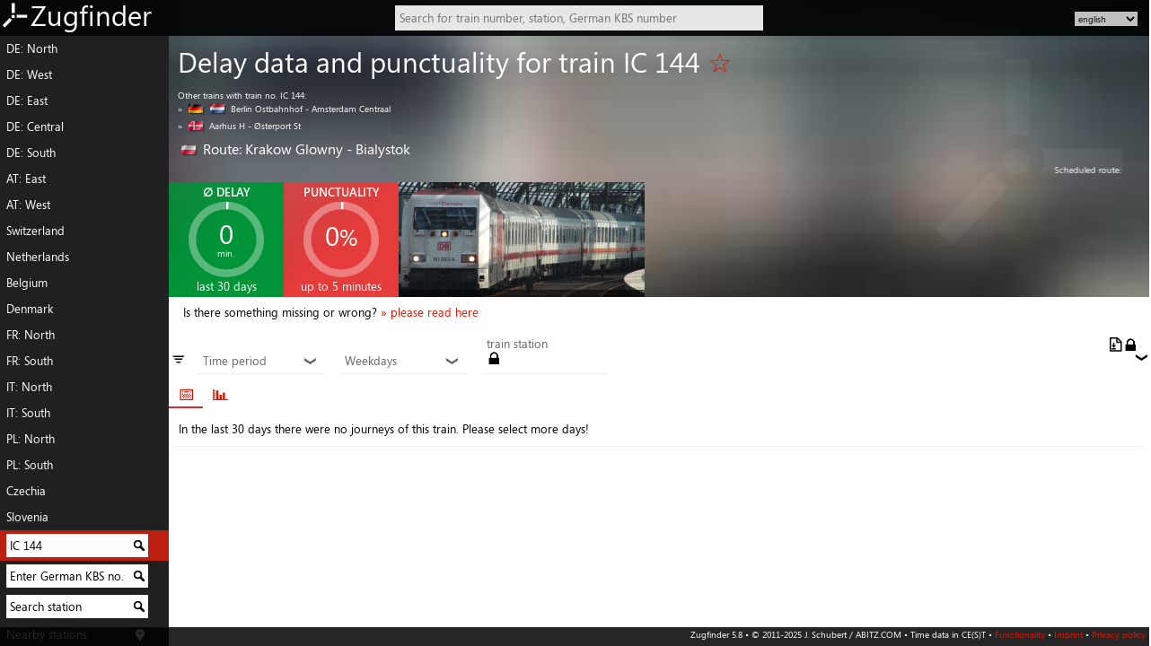

--- FILE ---
content_type: text/html; charset=utf-8
request_url: https://www.zugfinder.net/en/train-IC_144.pl
body_size: 6475
content:
<!DOCTYPE html>
<html xmlns="http://www.w3.org/1999/xhtml" xml:lang="en" lang="en" prefix="og: http://ogp.me/ns#">
<head>
<base target="_parent" />
<meta http-equiv="Content-Type" content="text/html; charset=utf-8" />
<meta name="language" content="en" />
<meta name="description" content="Delays, cancellations and punctuality statistics as well as live tracking, wagon order and delay forecast for IC 144." />
<meta name="twitter:card" content="summary_large_image"/>
<meta property="og:title" content="Delay data and punctuality for train IC 144 (Krakow Glowny - Bialystok)" />
<meta property="og:description" content="Delays, cancellations and punctuality statistics as well as live tracking, wagon order and delay forecast for IC 144." />
<meta property="og:url" content="https://www.zugfinder.net/en/train-IC_144.pl" />
<meta property="og:image" content="https://www.zugfinder.net/images/InterCity_g.jpg" />
<meta name="viewport" content="minimum-scale=1.0, width=device-width, initial-scale=1.0" />
<meta name="msapplication-config" content="https://www.zugfinder.net/icon/browserconfig.xml" />
<meta name="theme-color" content="#e51400">
<meta name="application-name" content="Zugfinder" />
<meta name="format-detection" content="telephone=no" />
<link rel="canonical" href="https://www.zugfinder.net/en/train-IC_144.pl" />
<link rel="alternate" hreflang="cs" href="https://www.zugfinder.net/cs/vlak-IC_144.pl" />
<link rel="alternate" hreflang="da" href="https://www.zugfinder.net/da/tog-IC_144.pl" />
<link rel="alternate" hreflang="de" href="https://www.zugfinder.net/de/zug-IC_144.pl" />
<link rel="alternate" hreflang="en" href="https://www.zugfinder.net/en/train-IC_144.pl" />
<link rel="alternate" hreflang="fr" href="https://www.zugfinder.net/fr/train-IC_144.pl" />
<link rel="alternate" hreflang="it" href="https://www.zugfinder.net/it/treno-IC_144.pl" />
<link rel="alternate" hreflang="nl" href="https://www.zugfinder.net/nl/trein-IC_144.pl" />
<link rel="alternate" hreflang="pl" href="https://www.zugfinder.net/pl/pociag-IC_144.pl" />
<link rel="alternate" hreflang="sk" href="https://www.zugfinder.net/sk/vlak-IC_144.pl" />
<link rel="alternate" hreflang="sl" href="https://www.zugfinder.net/sl/vlak-IC_144.pl" />
<link rel="apple-touch-icon" sizes="180x180" href="https://www.zugfinder.net/icon/apple-touch-icon.png">
<link rel="icon" type="image/png" sizes="32x32" href="https://www.zugfinder.net/icon/favicon-32x32.png">
<link rel="icon" type="image/png" sizes="16x16" href="https://www.zugfinder.net/icon/favicon-16x16.png">
<link rel="manifest" href="https://www.zugfinder.net/icon/site.webmanifest">
<link rel="mask-icon" href="https://www.zugfinder.net/icon/safari-pinned-tab.svg" color="#e51400">
<link rel="shortcut icon" href="https://www.zugfinder.net/icon/favicon.ico" type="image/ico" />
<title>Delay data and punctuality for train IC 144 (Krakow Glowny - Bialystok) - Zugfinder</title>
<link href="https://www.zugfinder.net/templates/zugfinder_m.css?v=46"  rel="stylesheet" type="text/css" />
<link href="https://www.zugfinder.net/templates/zugfinder_m.css?v=46" rel="stylesheet" type="text/css" media="only screen and (max-width: 560px)" />
<link href="https://www.zugfinder.net/templates/zugfinder_m.css?v=46" rel="stylesheet" type="text/css" media="only screen and (-webkit-min-device-pixel-ratio : 1.5), only screen and (min-device-pixel-ratio : 1.5)" />
<link href="https://www.zugfinder.net/templates/zugfinder.css?v=45" rel="stylesheet" type="text/css" media="only screen and (min-width:560px) and (orientation:landscape)" />
<!--[if IE]><link rel="stylesheet" type="text/css" href="https://www.zugfinder.net/templates/zugfinder.css?v=45"  media="screen" /><![endif]-->
<script src="https://www.zugfinder.net/js/en.js"></script>
<script src="https://www.zugfinder.net/js/zuginfo_json.js"></script>
<script src="https://www.zugfinder.net/js/zugfinder.lib.js"></script>

<script>
function journeyselector(formname) {
  var checkboxes = document.querySelectorAll("#"+formname+" * input");
  var checkboxesChecked = [];
  for (var i=0; i<checkboxes.length; i++) {
     if (checkboxes[i].checked) {
        checkboxesChecked.push(checkboxes[i]);
     }
  }
  if(checkboxesChecked.length == 2) {
	  for (var i=0; i<checkboxes.length; i++) {
		 if (!checkboxes[i].checked) {
			checkboxes[i].disabled = true;
		 }
	  }
  }
  else if(checkboxesChecked.length < 2) {
	  for (var i=0; i<checkboxes.length; i++) {
			checkboxes[i].disabled = false;
	  }
  }
}

function zoomSVGKarte(type) {
	kartediv = document.getElementById("karte");
	kartel = document.getElementById("svgobj");
	kartel.setAttribute("data","/karte-komplett.svg");
	zoom = parseInt(kartediv.dataset.zoom);
	if(type == "in" && zoom < 4) { zoom = zoom+1; }
	if(type == "out" && zoom > 0) { zoom = zoom-1; }
	kartediv.dataset.zoom = zoom;
	if(zoom == 0) { objr = "3"; objf = "0.5em"; zoomfactor = 1; }
	else if(zoom == 1) { objr = "2.25"; objf = "0.4em"; zoomfactor = 1.333; }
	else if(zoom == 2) { objr = "2"; objf = "0.333em"; zoomfactor = 1.5; }
	else if(zoom == 3) { objr = "1.5"; objf = "0.25em"; zoomfactor = 2; }
	else if(zoom == 4) { objr = "1"; objf = "0.166em"; zoomfactor = 3; }

	document.getElementById("svgobjr").setAttribute("value",objr);
	document.getElementById("svgobjf").setAttribute("value",objf);
	kartediv.setAttribute("class","z"+zoom);
	var dragger = localStorage.getItem('dragger')
	var dragarr = dragger.split("|");
	var x = parseInt(dragarr[0]);
	var y = parseInt(dragarr[1]);
	document.getElementById('karte').style.left = (x*(-1)*zoomfactor)+"px";
	document.getElementById('karte').style.top = (y*(-1)*zoomfactor)+"px";
	
}

function toggleFilter(divname) {
	if(window.document.getElementById(divname).style.display == 'none')	{ window.document.getElementById(divname).style.display ='block'; }
	else { window.document.getElementById(divname).style.display ='none'; }
}

function toggleTab(id) {
	currenttab = document.getElementById('tabs').getElementsByClassName('active')[0];
	currenttab.className = '';
	currentid = currenttab.id.split('_')[currenttab.id.split('_').length-1];
	currentdiv = document.getElementById(id.split('_')[0] + "_" + currentid);

	newdiv = document.getElementById(id);
	newid = id.split('_')[id.split('_').length-1];
	newtab = document.getElementById("tab_" + newid);
	if(currentid < newid) {
		currentdiv.style.whiteSpace = 'inherit'; currentdiv.style.left = '-100%'; currentdiv.style.width = '0%';
		}
	else { 
		currentdiv.style.whiteSpace = 'inherit'; currentdiv.style.left = '100%'; currentdiv.style.width = '0%';
		}
	newdiv.style.left = '0%'; newdiv.style.width = '100%'; newdiv.style.whiteSpace = 'normal';
	newtab.className = 'active';
}

</script>
</head>
<body><div id="wrap"><div id="content">

<a id="Logo" href="/en/start"><img src="https://www.zugfinder.net/images/logo3.png" alt="Zugfinder" title="Zugfinder" />Zugfinder</a>
<a id="jumper" href="javascript:void(0)" onclick="togglemenu()" tabindex="1">&equiv;</a>
<a id="suchlupe" class="onmo" href="javascript:void(0)" onclick="document.getElementById('logosuche').focus();document.getElementById('logoform').style.zIndex = '500';document.getElementById('logosuche').style.width = '60vw'" tabindex="1">⚲</a>

<form id="langselectform1" class="onmo" style="position:fixed;top:0.5em;left:0.5em;z-index:500" style="margin:2em">
<select id="langselect1" name="" style="background:rgba(255,255,255,0.75);border:0;font-size:1.2em" onclick="document.getElementById(this.id).innerHTML = document.getElementById('langselect').innerHTML" onchange="javascript:location.href = this.value;">
	<option value="/cs/vlak-IC_144.pl">CS</option>
	<option value="/da/tog-IC_144.pl">DA</option>
	<option value="/de/zug-IC_144.pl">DE</option>
	<option value="/en/train-IC_144.pl" selected="selected">EN</option>
	<option value="/fr/train-IC_144.pl">FR</option>
	<option value="/it/treno-IC_144.pl">IT</option>
	<option value="/nl/trein-IC_144.pl">NL</option>
	<option value="/pl/pociag-IC_144.pl">PL</option>
	<option value="/sk/vlak-IC_144.pl">SK</option>
	<option value="/sl/vlak-IC_144.pl">SL</option>
</select>
</form>
<form id="langselectform" class="nomo" style="position:absolute;top:1em;right:1em;z-index:500">
<select id="langselect" name="" style="background:rgba(255,255,255,0.75);border:0;font-size:0.8em" onchange="javascript:location.href = this.value;">
	<option value="/cs/vlak-IC_144.pl">český</option>
	<option value="/da/tog-IC_144.pl">dansk</option>
	<option value="/de/zug-IC_144.pl">deutsch</option>
	<option value="/en/train-IC_144.pl" selected="selected">english</option>
	<option value="/fr/train-IC_144.pl">français</option>
	<option value="/it/treno-IC_144.pl">italiano</option>
	<option value="/nl/trein-IC_144.pl">nederlands</option>
	<option value="/pl/pociag-IC_144.pl">polski</option>
	<option value="/sk/vlak-IC_144.pl">slovenčina</option>
	<option value="/sl/vlak-IC_144.pl">slovenščina</option>
</select>
</form>

<form action="/search.php" id="logoform" method="post">
	<input type="hidden" name="lang" value="en" />
	<input type="text" id="logosuche" name="logosuche" placeholder="Search for train number, station, German KBS number" autocomplete="off" onkeyup="bahnhofsnamen(this.id)" />
	<div id="logosuche_ajax" class="ajax"></div>
</form>

<div id="Navigation" style="background:rgba(43,43,43,.9)">
	<a href="/en/livemap-europa-1296-773">DE: North</a><a href="/en/livemap-europa-1050-1089">DE: West</a><a href="/en/livemap-europa-1727-950">DE: East</a><a href="/en/livemap-europa-1296-1142">DE: Central</a><a href="/en/livemap-europa-1326-1616">DE: South</a><a href="/en/livemap-europa-2074-1709">AT: East</a><a href="/en/livemap-europa-1491-1938">AT: West</a><a href="/en/livemap-europa-1177-2085">Switzerland</a><a href="/en/livemap-europa-673-1009">Netherlands</a><a href="/en/livemap-europa-584-1175">Belgium</a><a href="/en/livemap-europa-1497-432">Denmark</a><a href="/en/livemap-europa-455-1416">FR: North</a><a href="/en/livemap-europa-615-2623">FR: South</a><a href="/en/livemap-europa-1405-2626">IT: North</a><a href="/en/livemap-europa-1737-3638">IT: South</a><a href="/en/livemap-europa-2345-950">PL: North</a><a href="/en/livemap-europa-2383-1277">PL: South</a><a href="/en/livemap-europa-1987-1413">Czechia</a><a href="/en/livemap-europa-1877-2265">Slovenia</a>
	<form action="/search.php" method="post" style="position:relative" title="Search for historical delay data for individual trains" class="active">
	<input type="hidden" name="lang" value="en" />
	<input type="text" name="zugnr" value="IC 144" onclick="this.value='';" />
	<input class="submit" type="image" src="https://www.zugfinder.net/images/lupe.png" alt="Search for delay data" title="Search for delay data" />
	</form>
	<form action="/search.php" method="post" style="position:relative" title="Show German train schedule route (with regional traffic)">
	<input type="hidden" name="lang" value="en" />
	<input type="text" name="kbs" value="Enter German KBS no." onclick="this.value='';" />
	<input class="submit" type="image" src="https://www.zugfinder.net/images/lupe.png" alt="Show German train schedule route (with regional traffic)" title="Show German train schedule route (with regional traffic)" />
	</form>
	<form action="/search.php" method="post" style="position:relative" title="Search station">
	<input type="hidden" name="lang" value="en" />
	<input type="text" name="bahnhofssuche" value="Search station" onclick="this.value='';" />
	<input class="submit" type="image" src="https://www.zugfinder.net/images/lupe.png" alt="Search station" title="Search station" />
	</form>
	<a style="background-image:url('https://www.zugfinder.net/images/location_w.png'); background-repeat:no-repeat; background-position:148px center" href="javascript:void(0)" onclick="showGeoposition('en');">Nearby stations</a>
	<a href="/en/connection">Connection reliability</a>
	<a href="/en/directconnection">Direct connections</a>
	<a href="/en/stationboard">Station board</a>
	<a href="/en/compositions">Wagon orders</a>
	<a href="/en/livelist">List of current trains</a>
	<a href="/en/login">Zugfinder Pro</a>
	<a style="height:calc(0.8em + 4px)">&nbsp;</a>
</div>

<div id="Inhalt">
<div id="Logobg"></div>
<div id="mt" class=""><p></p><span></span></div>
<div id="hero" style="background-image: url('https://www.zugfinder.net/images/InterCity_k.jpg');">
<div style="display:block; position:absolute;right:10em;width:10em;z-index:-1"><img src="https://www.zugfinder.net/images/logo3.svg" style="height:20em;opacity:0.05" /></div>

<div itemscope itemtype="http://schema.org/Product" id="productdiv">
<h1>Delay data and punctuality for train IC 144  <a href="javascript:void(0)" onclick="javascript:opendetail('beobachten','IC 144.pl', 1)" title="Watch the train">&#9734;</a></h1>
<meta itemprop="name" content="Punctuality of the IC 144" />
<p><p style="font-size:0.8em;line-height:1.4em">Other trains with train no. IC 144:<br /><a href="/en/train-IC_144" style="color:#FFF">&raquo; <span style="vertical-align:middle"><img src="https://zugfinder-cugef3fzckfxc0h9.z02.azurefd.net/images/flags/DE.png" /><img src="https://zugfinder-cugef3fzckfxc0h9.z02.azurefd.net/images/flags/NL.png" />&nbsp;</span>Berlin Ostbahnhof - Amsterdam Centraal</a><br /><a href="/en/train-IC_144.dk" style="color:#FFF">&raquo; <span style="vertical-align:middle"><img src="https://zugfinder-cugef3fzckfxc0h9.z02.azurefd.net/images/flags/DK.png" />&nbsp;</span>Aarhus H - Østerport St</a><br /></p></p>
<h2 style="margin-bottom:0"><span style="vertical-align:middle"><img src="https://zugfinder-cugef3fzckfxc0h9.z02.azurefd.net/images/flags/PL.png" />&nbsp;</span><span class="nomo">Route: </span>Krakow Glowny - Bialystok </h2>
<p id="Laufweg"><span id="Zwischenhalte">Scheduled route: </span></p>
	<div class="statkachel statgruen">
	<h3>&empty; delay</h3><div class="circle cbig" data-note="0.1">
	  <svg class="circle__svg">
		<circle cx="52%" cy="50%" r="43%" class="circle__progress circle__progress--path"></circle>
		<circle cx="52%" cy="50%" r="43%" style="stroke:rgba(255,255,255,1)" class="circle__progress circle__progress--fill"></circle>
	  </svg>
	  <div class="circle__content">
		<span style="font-size:0.9em;line-height:1.4em">0</span><span style="display:block;font-size:.3em;line-height:0">min.</span>
	  </div>
	</div><span class="statsub">last 30 days</span>
	</div><div itemprop="aggregateRating" itemscope itemtype="http://schema.org/AggregateRating" class="statkachel statrot">
	<meta itemprop="ratingCount" content="1" /><meta itemprop="worstRating" content="0"/><meta itemprop="bestRating" content="5" /><meta itemprop="ratingValue" content="0" />
	<h3>punctuality</h3><div class="circle cbig" data-note="0.1">
	  <svg class="circle__svg">
		<circle cx="52%" cy="50%" r="43%" class="circle__progress circle__progress--path"></circle>
		<circle cx="52%" cy="50%" r="43%" style="stroke:rgba(255,255,255,1)" class="circle__progress circle__progress--fill"></circle>
	  </svg>
	  <div class="circle__content">
		<span style="font-size:0.9em;line-height:0.9em">0<span style='font-size:smaller'>%</span></span>
	  </div>
	</div><span class="statsub">up to 5 minutes</span>
	</div><div itemprop="image" content="https://www.zugfinder.net/images/InterCity.jpg" class="zugbild" style="background:url('https://www.zugfinder.net/images/InterCity.jpg') left"><span></span></div></div>
</div>
<h2 id="stickynr" style="background-size:cover;background-image: url('https://www.zugfinder.net/images/InterCity_k.jpg');">IC 144</h2>

<p id="fehltwas">Is there something missing or wrong?
<a href="javascript:void()" onclick="window.document.getElementById('Hinweise').style.display ='inline-block'">&raquo; please read here</a></p>
<div id="Hinweise">
<p style="color:red">Attention: All data is taken over from timetable services without being checked! There is therefore no guarantee for correctness! Therefore it is completely pointless to write me mails pointing out the discrepancy between the actual situation and the values shown here!</p>
<p>The extended train delay information is always only partially available. The information given here is all that was requested. There is no other (hidden) information in the database that I could provide by mail or similar!</p>
</div>


<div style="display:inline-block;margin:0.5em 0.25em;font-size:1.5em;width:0.6em;height:1em;clip-path:polygon(0% 0%, 50% 100%, 100% 0%);transform:scaleX(2)" title="Filter">&equiv;</div>
<div class="filterselector">
	<a href="javascript:void(0)" onclick="toggleFilter('FilterZeitraum');" style="color:rgba(0,0,0,0.6);display:inline-block;width:100%;position:relative">Time period <span style="position:absolute;right:2px;transform:rotate(90deg)">&#10095;</span></a>
	<div class="filterselect" style="display:none" id="FilterZeitraum">
	<a href="/en/train-IC_144.pl">30 days</a>
	<a href="/en/train-IC_144.pl-60">60 days</a>
	<a href="/en/train-IC_144.pl-120">120 days</a>
	<a href="/en/train-IC_144.pl-365">365 days</a>
	<a href="/en/train-IC_144.pl-730">2 years</a>
	</div>
</div>
<div class="filterselector">
	<a href="javascript:void(0)" onclick="toggleFilter('FilterWochentage');" style="color:rgba(0,0,0,0.6);display:inline-block;width:100%;position:relative">Weekdays <span style="position:absolute;right:2px;transform:rotate(90deg)">&#10095;</span></a>
	<div class="filterselect" style="display:none" id="FilterWochentage">
		<input type="checkbox" checked="checked" onclick="filterTable(this,'Mon');" /> Monday<br />
		<input type="checkbox" checked="checked" onclick="filterTable(this,'Tue');" /> Tuesday<br />
		<input type="checkbox" checked="checked" onclick="filterTable(this,'Wed');" /> Wednesday<br />
		<input type="checkbox" checked="checked" onclick="filterTable(this,'Thu');" /> Thursday<br />
		<input type="checkbox" checked="checked" onclick="filterTable(this,'Fri');" /> Friday<br />
		<input type="checkbox" checked="checked" onclick="filterTable(this,'Sat');" /> Saturday<br />
		<input type="checkbox" checked="checked" onclick="filterTable(this,'Sun');" /> Sunday<br />
	</div>
</div>
<div class="filterselector">
	<a href="javascript:void(0)" onclick="toggleFilter('FilterBahnhoefe');" style="color:rgba(0,0,0,0.6);display:inline-block;width:100%;position:relative">train station<a href="/en/account"><img src="https://www.zugfinder.net/images/lock.png" title="Zugfinder Pro required" alt="Zugfinder Pro required" /></a> <span style="position:absolute;right:2px;transform:rotate(90deg)">&#10095;</span></a>
	<div class="filterselect" style="display:none" id="FilterBahnhoefe">
		
	</div>
</div>

<div style="text-align:right;display:inline-block;position:absolute;right:0;margin:1em"><img src="https://www.zugfinder.net/images/export.png" title="Export table as CSV, Zugfinder Pro Expert required" alt="Export table as CSV, Zugfinder Pro Expert required" /><a href="/en/account"><img src="https://www.zugfinder.net/images/lock.png" title="Zugfinder Pro Expert required" alt="Zugfinder Pro Expert required" /></a></div>
<div id="tabs">
<a href="javascript:void()"
 id="tab_1" onclick="toggleTab('item_1')" class="active">📅</a><a href="javascript:void()" 
 id="tab_2" onclick="toggleTab('item_2')">📊</a>
</div>
<div style="position:relative;width:100%;max-width:100vw;white-space:nowrap;overflow:hidden">
	<div id="item_1" class="tab" style="left:0%;width:100%;white-space:normal">
	<table id="zugdaten">
	<tr><td colspan="5">In the last 30 days there were no journeys of this train. Please select more days!</td></tr>
	</table>
	<table id="speicher"></table>
	</div>
	<div id="item_2" class="tab" style="left:100%;width:0%;white-space:inherit">
	
	</div>
</div>


</div></div>
<div id="detaildiv"><a href="javascript:void(0)" onclick="javascript:closedetail()" class="closer">&#9746;</a><div id="detail"></div></div>
<br style="clear:both" />
<div id="footer"><p style="margin:0">
<div id="appbar" class="onmo">
	<a 
	href="/en/livemap-europa"><img src="/images/map.png" style="height:40px;width:auto;margin-top:-5px" /><br />Live</a><a 
	href="/en/stationboard"><img src="/images/tabelle.png" style="height:40px;width:auto;margin-top:-5px"><br />Station board</a>
</div>
<!--em><a href="https://award.zugfinder.net">Zugfinder Train Delay Forecast Award</a></em>: Design a new technology and win a prize!
<br />--><span class="nomo">Zugfinder 5.8
&bull; &copy; 2011-2025 J. Schubert / ABITZ.COM
&bull; </span>Time data in CE(S)T
&bull; <a href="/en/howitworks">Functionality</a>
&bull; <a href="/en/imprint">Imprint</a>
&bull; <a href="/en/imprint#datenschutz">Privacy policy</a>
<!--&bull; <a href="http://www.marmaloo.com" target="new">Selbstgemachte Marmelade</a>-->
&nbsp;</p></div>
</div>
<div id="device"></div>
<script>

//karte zurueck
//alert("hu");
window.addEventListener( "pageshow", function ( event ) {
	if(document.getElementById('detail') != null) { document.getElementById('Inhalt').style.opacity = 1; }

  var historyTraversal = event.persisted || ( typeof window.performance != "undefined" && window.performance.navigation.type === 2 );
  if ( historyTraversal ) { document.getElementById('Inhalt').style.opacity = 1; }
});

if(window.SVGAngle) {
var logo = document.getElementById('Logo').firstChild.src; var logos = logo.replace("png", "svg"); document.getElementById('Logo').firstChild.src = logos;
}

if(document.getElementById('karte')) {
	if(document.getElementById('karte').getElementsByTagName('img')[0] && window.SVGAngle) {
	var karte = document.getElementById('karte').getElementsByTagName('img')[0].src;
	var svg = karte.replace("png", "svg");
	document.getElementById('karte').getElementsByTagName('img')[0].src = svg;
	}
}

//zoombare Karte
//Make the DIV element draggagle:
if(document.getElementById('zoomdiv')) {  dragElement(document.getElementById("zoomdiv").getElementsByTagName('div')[0]); }
//lade Karte
else if(document.getElementById('karte')) {  }

var displays = document.querySelectorAll('.circle');
[].forEach.call(displays, function(display) {
	//Firefox-Bug: Radius wird erst nach "Wartezeit" korrekt berechnet
	setTimeout(function() {
	var progress = display.querySelector('.circle__progress--fill');
	var radius = progress.r.baseVal.value;
	var radius = progress.r.baseVal.value;
	var circumference = 2 * Math.PI * radius;
	var note = parseFloat(display.dataset.note);
	var offset = circumference * (10 - note) / 10;
	progress.style.setProperty('stroke-dasharray', circumference);
	progress.style.setProperty('stroke-dashoffset', circumference);
	setTimeout(progress.style.setProperty('stroke-dashoffset', offset), 1000);
	},500);
});

//tableorder
var getCellValue = function(tr, idx){ return tr.children[idx].dataset.val; }
var comparer = function(idx, desc) { return function(a, b) { return function(v1, v2) {
        return v1 !== '' && v2 !== '' && !isNaN(v1) && !isNaN(v2) ? v1 - v2 : v1.toString().localeCompare(v2);
    }(getCellValue(desc ? a : b, idx), getCellValue(desc ? b : a, idx));
}};
// do the work...
document.querySelectorAll('th').forEach(th => th.lastElementChild.addEventListener('click', (() => {
    const table = document.getElementById('zugdaten');
    Array.from(table.querySelectorAll('tr:nth-child(n+2):not([data-order="no"])'))
        .sort(comparer(Array.from(th.parentNode.children).indexOf(th), this.desc = !this.desc))
        .forEach(tr => table.appendChild(tr) );
		document.querySelectorAll('th').forEach(ths => ths.lastElementChild.className = "tableorder");
		th.lastElementChild.className = "tableorder orderactive";
		
})));

</script>
</body>
</html>

--- FILE ---
content_type: application/javascript
request_url: https://www.zugfinder.net/js/zuginfo_json.js
body_size: 1828
content:
function load_proginfo(zugnr,datum,avg,pwert) {
if(document.getElementById("detail_"+datum) == null)
	{
        http_request = false;

        if (window.XMLHttpRequest) { // Mozilla, Safari,...
            http_request = new XMLHttpRequest();
            if (http_request.overrideMimeType) {
                http_request.overrideMimeType('application/json');
                // zu dieser Zeile siehe weiter unten
            }
        } else if (window.ActiveXObject) { // IE
            try {
                http_request = new ActiveXObject("Msxml2.XMLHTTP");
            } catch (e) {
                try {
                    http_request = new ActiveXObject("Microsoft.XMLHTTP");
                } catch (e) {}
            }
        }

        if (!http_request) {
            alert('Ende :( Kann keine XMLHTTP-Instanz erzeugen');
            return false;
        }

    http_request.onreadystatechange=function()
	  {
	   if (http_request.readyState==4 && http_request.status==200) { 
		setTimeout(show_progdaten(datum,zugnr,pwert),2000); 
        setTimeout(() => document.getElementById("form_"+datum).setAttribute("class", "hiddeninfo_show"), 1);
		}
      } 
      http_request.open('GET', '/js/zuginfo_json.php?z='+zugnr+'&p='+pwert+'&a='+avg, true);
	  http_request.send();

	} else if(document.getElementById("detail_"+datum).style.display == 'table-row') {
        document.getElementById("form_"+datum).setAttribute("class", "hiddeninfo");
        setTimeout(() => {
			document.getElementById("detail_"+datum).style.display = 'none';
			newtr = document.getElementById("detail_"+datum);
			document.getElementById('speicher').appendChild(newtr);
			document.getElementById(datum).firstElementChild.firstElementChild.style.transform = "rotate(0deg)";
			},900);
	} else if(document.getElementById("detail_"+datum).style.display == 'none') {
		newtr = document.getElementById("detail_"+datum);
		document.getElementById(datum).parentNode.insertBefore(newtr, document.getElementById(datum).nextSibling);    
		document.getElementById("detail_"+datum).style.display = 'table-row';
		document.getElementById(datum).firstElementChild.firstElementChild.style.transform = "rotate(90deg)";
        setTimeout(() => document.getElementById("form_"+datum).setAttribute("class", "hiddeninfo_show"), 1);
	}
}

function load_zuginfo(zugnr,datum) {
if(document.getElementById("detail_"+datum) == null)
	{
        http_request = false;

        if (window.XMLHttpRequest) { // Mozilla, Safari,...
            http_request = new XMLHttpRequest();
            if (http_request.overrideMimeType) {
                http_request.overrideMimeType('application/json');
                // zu dieser Zeile siehe weiter unten
            }
        } else if (window.ActiveXObject) { // IE
            try {
                http_request = new ActiveXObject("Msxml2.XMLHTTP");
            } catch (e) {
                try {
                    http_request = new ActiveXObject("Microsoft.XMLHTTP");
                } catch (e) {}
            }
        }

        if (!http_request) {
            alert('Ende :( Kann keine XMLHTTP-Instanz erzeugen');
            return false;
        }

    http_request.onreadystatechange=function()
	  {
	   if (http_request.readyState==4 && http_request.status==200) { 
		setTimeout(show_daten(datum,zugnr),2000); 
        setTimeout(() => document.getElementById("form_"+datum).setAttribute("class", "hiddeninfo_show"), 1);
		}
      } 
      http_request.open('GET', '/js/zuginfo_json.php?z='+zugnr+'&d='+datum, true);
	  http_request.send();
	  
	} else if(document.getElementById("detail_"+datum).style.display == 'table-row') {
        document.getElementById("form_"+datum).setAttribute("class", "hiddeninfo");
        setTimeout(() => {
			document.getElementById("detail_"+datum).style.display = 'none';
			newtr = document.getElementById("detail_"+datum);
			document.getElementById('speicher').appendChild(newtr);
			document.getElementById(datum).firstElementChild.firstElementChild.style.transform = "rotate(0deg)";
			},900);
	} else if(document.getElementById("detail_"+datum).style.display == 'none') {
		newtr = document.getElementById("detail_"+datum);
		document.getElementById(datum).parentNode.insertBefore(newtr, document.getElementById(datum).nextSibling);    
		document.getElementById("detail_"+datum).style.display = 'table-row';
		document.getElementById(datum).firstElementChild.firstElementChild.style.transform = "rotate(90deg)";
        setTimeout(() => document.getElementById("form_"+datum).setAttribute("class", "hiddeninfo_show"), 1);
	}
}

function show_daten(datum,zugnr) {
	var xmldoc = JSON.parse(http_request.responseText);

		if(document.getElementById("detail_"+datum) == null) { var newtr = document.createElement("tr"); }
		else { 
			//TODO: NIX
		}
		newtr.id = "detail_"+datum;
		newtr.style.display = "table-row";
		var newtd = document.createElement("td");
		newtd.colSpan = "5";
		newtr.appendChild(newtd);
		var newform = document.createElement("form");
		newform.id = 'form_'+datum;
		newform.setAttribute("class", "hiddeninfo");
		var newtable = document.createElement("table");
		newtable.style.borderCollapse = "collapse";
		var formlink = document.createElement("a");
		formlink.innerHTML = "&nbsp; &#8627; "+l_verbindungspeichern;
		formlink.style.fontSize = ".9em";
		formlink.setAttribute("href", "javascript:void(0)");
		formlink.setAttribute("onClick", "var cb=document.querySelectorAll('.bhfselect:checked');opendetail('verbindungspeichern',encodeURI(cb[0].value)+'|'+encodeURI(cb[1].value)+'|"+datum+"|"+zugnr+"');");
		newform.appendChild(newtable);
		newform.appendChild(formlink);
		newtd.appendChild(newform);
		if(document.getElementById("detail_"+datum) == null) { 
			document.getElementById(datum).parentNode.insertBefore(newtr, document.getElementById(datum).nextSibling);    
			document.getElementById(datum).firstElementChild.firstElementChild.style.transform = "rotate(90deg)";
		}

		//daten aus xml in variablen lesen
		for (var i=0; i < xmldoc.length; ++i) {
		bhf = xmldoc[i].bhf;
		arr = xmldoc[i].arr;
		adelay = xmldoc[i].adelay;
		dep = xmldoc[i].dep;
		ddelay = xmldoc[i].ddelay;
		fontstyle = "";
		if(dep > "0") { checker = "<td style='padding:0;line-height:.4em;border:0'><input type='checkbox' onclick='journeyselector(\""+newform.id+"\")' class='bhfselect' value='"+bhf+"|"+arr+"|"+adelay+"|"+dep+"|"+ddelay+"' /></td>"; }
		else { checker = ""; }

		if(dep == 'live' && adelay == '-1') { adelay = " "+l_ausfall; }
		else if(dep == 'live' && ddelay < 6) { adelay = " <span style='color:#009337'>(+"+adelay+")</span>"; }
		else if(dep == 'live' && ddelay > 5 && ddelay < 16) { adelay = " <span style='color:#e4903b'>(+"+adelay+")</span>"; }
		else if(dep == 'live' && ddelay > 15) { adelay = " <span style='color:#E43B3B'>(+"+adelay+")</span>"; }
		if(dep == 'live') { dep = l_beschreibung_live; ddelay = ""; fontstyle = "; font-style: italic" }
		
		if(adelay == '0') { adelay = ""; }
		else if(adelay == '-1') { adelay = " "+l_ausfall; }
		else if(adelay > 0 && adelay < 6) { adelay = " <span style='color:#009337'>(+"+adelay+")</span>"; }
		else if(adelay > 5 && adelay < 16) { adelay = " <span style='color:#e4903b'>(+"+adelay+")</span>"; }
		else if(adelay > 15) { adelay = " <span style='color:#E43B3B'>(+"+adelay+")</span>"; }
		if(ddelay == '0') { ddelay = ""; }
		else if(ddelay == '-1') { ddelay = " "+l_ausfall; }
		else if(ddelay > 0 && ddelay < 6) { ddelay = " <span style='color:#009337'>(+"+ddelay+")</span>"; }
		else if(ddelay > 5 && ddelay < 16) { ddelay = " <span style='color:#e4903b'>(+"+ddelay+")</span>"; }
		else if(ddelay > 15) { ddelay = " <span style='color:#E43B3B'>(+"+ddelay+")</span>"; }
		
		if(arr == '99:99') { arr = "" ;adelay = ""; }
		if(arr == 'proaccount') { arr = l_proaccount; }
		if(dep == '99:99') { dep = "" ;ddelay = ""; }

		var newbhf = document.createElement("tr");
		newbhf.style.fontSize = ".9em";
		newbhf.style.background = "transparent";
		newbhf.innerHTML = checker+"<td style='padding-left:1em;line-height:.9em;border:0"+fontstyle+"'>"+bhf+"</td><td style='padding-left:1em;line-height:.8em;border:0;max-width:200px"+fontstyle+"'>"+arr+adelay+"</td><td style='padding-left:1em;line-height:.8em;border:0'>"+dep+ddelay+"</td>";
		
		newtable.appendChild(newbhf);
		}
}

function show_progdaten(datum,zugnr,pwert) {
	var xmldoc = JSON.parse(http_request.responseText);

		if(document.getElementById("detail_"+datum) == null) { var newtr = document.createElement("tr"); }
		else { 
			//TODO: NIX
		}
		newtr.id = "detail_"+datum;
		newtr.style.display = "table-row";
		var newtd = document.createElement("td");
		newtd.colSpan = "5";
		newtr.appendChild(newtd);
		var newform = document.createElement("form");
		newform.id = 'form_'+datum;
		newform.setAttribute("class", "hiddeninfo");
		var newtable = document.createElement("table");
		newtable.style.borderCollapse = "collapse";
		var information = document.createElement("p");
		information.style.whiteSpace = "normal";
		information.style.fontSize = "0.9em";

		if(pwert < 2.5) { information.innerHTML = l_beschreibung_achtung + " " + l_beschreibung_sehr_gering; }
		else if(pwert >= 2.5 && pwert < 4.0) { information.innerHTML = l_beschreibung_achtung + " " + l_beschreibung_gering; }
		else if(pwert >= 4.0 && pwert < 6.8) { information.innerHTML = l_beschreibung_achtung + " " + l_beschreibung_mittel; }
		else if(pwert >= 6.8 && pwert < 12.0) { information.innerHTML = l_beschreibung_achtung + " " + l_beschreibung_hoch; }
		else if(pwert >= 12) { information.innerHTML = l_beschreibung_achtung + " " + l_beschreibung_sehr_hoch; }
		newform.appendChild(information);
		newform.appendChild(newtable);
		newtd.appendChild(newform);
		if(document.getElementById("detail_"+datum) == null) { 
			document.getElementById(datum).parentNode.insertBefore(newtr, document.getElementById(datum).nextSibling);    
			document.getElementById(datum).firstElementChild.firstElementChild.style.transform = "rotate(90deg)";
		}

		var json_arr = {};
		//daten aus xml in variablen lesen
		for (var i=0; i < xmldoc.length; ++i) {
			bhf = xmldoc[i].bhf;
			progdelay = xmldoc[i].progdelay;
			avgdelay = Math.round(xmldoc[i].avgdelay);
			//prog = xmldoc[i].prog;
			if(progdelay >= 6.8 && avgdelay > 3) { avgdelay = (avgdelay-4); }
			else if(progdelay >= 6.8 && avgdelay < 4) { avgdelay = 0; }
			if(progdelay >= 2.5 && progdelay < 4.0) { avgdelay = (avgdelay+4); }

			if((avgdelay-10) < 0) { minavg = 0; } else { minavg = (avgdelay-10); }
			if(avgdelay < 5) { maxavg = 5; } else { maxavg = avgdelay; }
			
			if(progdelay > 0) {
				var newbhf = document.createElement("tr");
				newbhf.style.fontSize = ".9em";
				newbhf.style.background = "transparent";

				if(progdelay < 2.5) { prog = " <span style='color:#009337'>"+l_sehr_gering+" (<5 min)</span>"; rmin = 0; rmax = 5; }
				else if(progdelay >= 2.5 && progdelay < 4.0) { prog = " <span style='color:#009337'>"+l_gering+" (<"+maxavg+" min)</span>"; rmin = 0; rmax = maxavg; }
				else if(progdelay >= 4.0 && progdelay < 6.8) { prog = " <span style='color:#e4903b'>"+l_mittel+" ("+minavg+"-"+(avgdelay+10)+" min)</span>"; rmin = minavg; rmax = (avgdelay+10); }
				else if(progdelay >= 6.8 && progdelay < 12.0) { prog = " <span style='color:#E43B3B'>"+l_hoch+" (>"+avgdelay+" min)</span>"; rmin = avgdelay; rmax = 180; }
				else if(progdelay >= 12) { prog = " <span style='color:#E43B3B'>"+l_sehr_hoch+" (>"+avgdelay+" min)</span>"; rmin = avgdelay; rmax = 255; }

				newbhf.innerHTML = "<td style='padding-left:1em;line-height:.9em;border:0'>"+bhf+"</td><td style='padding-left:1em;line-height:.8em;border:0;max-width:200px'>"+prog+"</td>";
				newtable.appendChild(newbhf);
				
				json_arr[i] = {};
				json_arr[i]["zugnr"] = zugnr;
				json_arr[i]["datum"] = datum;
				json_arr[i]["bhf"] = bhf;
				json_arr[i]["von"] = rmin;
				json_arr[i]["bis"] = rmax;
				
				}
		}
		var json_string = JSON.stringify(json_arr);
		var xhr = new XMLHttpRequest();
		xhr.open("POST", "https://www.zugfinder.net/js/post_prognose.php", true);
		xhr.setRequestHeader("Content-Type", "application/json; charset=UTF-8");
		xhr.send(json_string);
}
